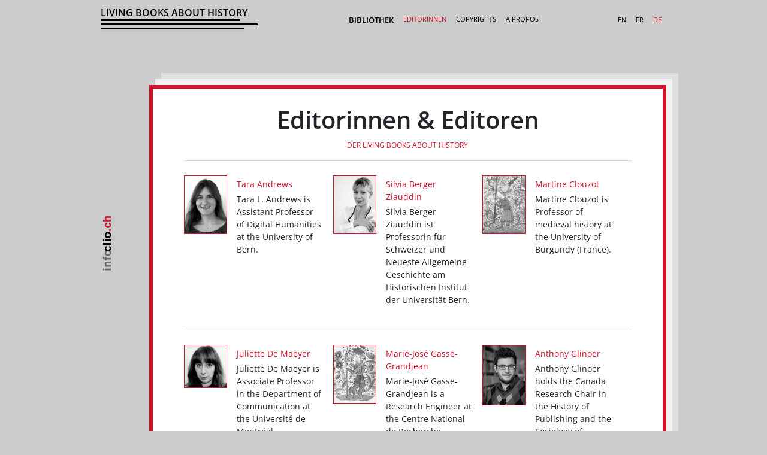

--- FILE ---
content_type: text/html; charset=UTF-8
request_url: http://www.livingbooksabouthistory.ch/de/authors
body_size: 7823
content:
<!DOCTYPE html>
<html lang="de">
  <head>
    <title>Living Books About History</title>
    <link rel="alternate" hreflang="en" href="http://www.livingbooksabouthistory.ch/en/authors" />
    <link rel="alternate" hreflang="fr" href="http://www.livingbooksabouthistory.ch/fr/authors" />
    <link rel="alternate" hreflang="de" href="http://www.livingbooksabouthistory.ch/de/authors" />
    <meta http-equiv="Content-Type" content="text/html; charset=utf-8" />
    <meta name="viewport" content="width=device-width, initial-scale=1.0">
    <meta name="description" content="Editorinnen &amp; Editoren DER LIVING BOOKS ABOUT HISTORY" />
    <meta name="keywords" content="living books, history, Anthologie, Geschichte, Buch, Digital Humanities, Open Access, infoclio.ch, Publikation, E-Books, digital" />
    <link rel="apple-touch-icon" sizes="180x180" href="/apple-touch-icon.png">
    <link rel="icon" type="image/png" sizes="32x32" href="/favicon-32x32.png">
    <link rel="icon" type="image/png" sizes="16x16" href="/favicon-16x16.png">
    <link rel="manifest" href="/site.webmanifest" crossorigin="use-credentials">
    <link rel="mask-icon" href="/safari-pinned-tab.svg" color="#cf132b">
    <meta name="msapplication-TileColor" content="#e4e4e4">
    <meta name="theme-color" content="#ffffff">
  
  <link href="/build/lib/bootstrap/css/bootstrap.min.css?v=3" rel="stylesheet">
  
  <link href="/build/css/style.min.css?v=3" rel="stylesheet">
  </head>
  <body class="page page-default">
<nav class="navbar navbar-expand-md">
    <div class="container">
                <a class="navbar-brand" href="/de/">
            <div class="logo">
    <div class="logo-title">LIVING BOOKS ABOUT HISTORY</div>
    <div class="logo-underline" style="width: 85%;"></div>
    <div class="logo-underline" style="width: 96%;"></div>
    <div class="logo-underline" style="width: 88%;"></div>
</div>
        </a>
                <button class="navbar-toggler" type="button" data-bs-toggle="collapse" data-bs-target="#navbarNav" aria-controls="navbarNav" aria-expanded="false" aria-label="Toggle navigation">
            <span class="navbar-toggler-icon"></span>
        </button>
        <div class="collapse navbar-collapse" id="navbarNav">
                    <ul class="navbar-nav navbar-main">
            
                <li class="nav-item nav-homepage first">        <a href="/de/" class="nav-link">Bibliothek</a>        
    </li>

    
                <li class="nav-item active">        <a href="/de/authors" class="nav-link">Editorinnen</a>        
    </li>

    
                <li class="nav-item">        <a href="/de/copyrights" class="nav-link">Copyrights</a>        
    </li>

    
                <li class="nav-item last">        <a href="/de/about" class="nav-link">A Propos</a>        
    </li>


    </ul>

                    <ul class="navbar-nav navbar-lang">
            
                <li class="nav-item first">        <a href="/en/authors" class="nav-link">EN</a>        
    </li>

    
                <li class="nav-item">        <a href="/fr/authors" class="nav-link">FR</a>        
    </li>

    
                <li class="nav-item active last">        <a href="/de/authors" class="nav-link">DE</a>        
    </li>


    </ul>

        </div>
    </div>
</nav>
  <main role="main">
<div class="container">
    <div class="row">
        <div class="col-1 infoclio" style="padding-top: 30%;">
            <a href="http://www.infoclio.ch"><img src="/img/infoclio.png?v=3" alt="logo infoclio" width="22" height="100" /></a>
        </div>
        <div id="content" class="col-11">
            <div class="box-page">
    <h1 class="text-center">Editorinnen &amp; Editoren</h1>
    <p class="subtitle text-center">DER LIVING BOOKS ABOUT HISTORY</p>
    <div class="row">
                    <div class="col-12 col-md-6 col-lg-4 p-0 author-item">
    <div class="d-flex py-4">
        <div style="flex: 1">
            <a class="d-inline-block" href="/de/book/digital-humanities/author">
                                    
<img title="Tara Andrews" alt="Tara Andrews" width="184" src="/uploads/media/author/0001/01/thumb_34_author_big.jpeg" />

                            </a>
        </div>
        <div class="px-3" style="flex: 2">
            <div class="py-1">
                <a href="/de/book/digital-humanities/author">
                    Tara Andrews
                </a>
            </div>
            <p>Tara L. Andrews is Assistant Professor of Digital Humanities at the University of Bern.</p>
        </div>
    </div>
</div>
                    <div class="col-12 col-md-6 col-lg-4 p-0 author-item">
    <div class="d-flex py-4">
        <div style="flex: 1">
            <a class="d-inline-block" href="/de/book/below-ground-history-and-futures-of-the-underground-frontier/author">
                                    
<img title="Silvia Berger Ziauddin" alt="Silvia Berger Ziauddin" width="184" src="/uploads/media/author/0001/01/thumb_313_author_big.jpg" />

                            </a>
        </div>
        <div class="px-3" style="flex: 2">
            <div class="py-1">
                <a href="/de/book/below-ground-history-and-futures-of-the-underground-frontier/author">
                    Silvia Berger Ziauddin
                </a>
            </div>
            <p>Silvia Berger Ziauddin ist Professorin für Schweizer und Neueste Allgemeine Geschichte am Historischen Institut der Universität Bern.</p>
        </div>
    </div>
</div>
                    <div class="col-12 col-md-6 col-lg-4 p-0 author-item">
    <div class="d-flex py-4">
        <div style="flex: 1">
            <a class="d-inline-block" href="/de/book/the-dancing-fool-and-the-mundus-inversus/author">
                                    
<img title="Martine Clouzot" alt="Martine Clouzot" width="184" src="/uploads/media/author/0001/01/thumb_282_author_big.jpeg" />

                            </a>
        </div>
        <div class="px-3" style="flex: 2">
            <div class="py-1">
                <a href="/de/book/the-dancing-fool-and-the-mundus-inversus/author">
                    Martine Clouzot
                </a>
            </div>
            <p>Martine Clouzot is Professor of medieval history at the University of Burgundy (France).</p>
        </div>
    </div>
</div>
                    <div class="col-12 col-md-6 col-lg-4 p-0 author-item">
    <div class="d-flex py-4">
        <div style="flex: 1">
            <a class="d-inline-block" href="/de/book/material-histories-of-paper/author">
                                    
<img title="Juliette De Maeyer" alt="Juliette De Maeyer" width="184" src="/uploads/media/author/0001/01/thumb_330_author_big.png" />

                            </a>
        </div>
        <div class="px-3" style="flex: 2">
            <div class="py-1">
                <a href="/de/book/material-histories-of-paper/author">
                    Juliette De Maeyer
                </a>
            </div>
            <p>Juliette De Maeyer is Associate Professor in the Department of Communication at the Université de Montréal.</p>
        </div>
    </div>
</div>
                    <div class="col-12 col-md-6 col-lg-4 p-0 author-item">
    <div class="d-flex py-4">
        <div style="flex: 1">
            <a class="d-inline-block" href="/de/book/the-dancing-fool-and-the-mundus-inversus/author">
                                    
<img title="Marie-José Gasse-Grandjean" alt="Marie-José Gasse-Grandjean" width="184" src="/uploads/media/author/0001/01/thumb_280_author_big.jpeg" />

                            </a>
        </div>
        <div class="px-3" style="flex: 2">
            <div class="py-1">
                <a href="/de/book/the-dancing-fool-and-the-mundus-inversus/author">
                    Marie-José Gasse-Grandjean
                </a>
            </div>
            <p>Marie-José Gasse-Grandjean is a Research Engineer at the Centre National de Recherche Scientifique, University of Burgundy (France).</p>
        </div>
    </div>
</div>
                    <div class="col-12 col-md-6 col-lg-4 p-0 author-item">
    <div class="d-flex py-4">
        <div style="flex: 1">
            <a class="d-inline-block" href="/de/book/the-literary-and-the-social/author">
                                    
<img title="Anthony Glinoer" alt="Anthony Glinoer" width="184" src="/uploads/media/author/0001/01/thumb_290_author_big.png" />

                            </a>
        </div>
        <div class="px-3" style="flex: 2">
            <div class="py-1">
                <a href="/de/book/the-literary-and-the-social/author">
                    Anthony Glinoer
                </a>
            </div>
            <p>Anthony Glinoer holds the Canada Research Chair in the History of Publishing and the Sociology of Literature and is a professor at the Université de Sherbrooke (Québec).</p>
        </div>
    </div>
</div>
                    <div class="col-12 col-md-6 col-lg-4 p-0 author-item">
    <div class="d-flex py-4">
        <div style="flex: 1">
            <a class="d-inline-block" href="/de/book/below-ground-history-and-futures-of-the-underground-frontier/author">
                                    
<img title="Leo Grob" alt="Leo Grob" width="184" src="/uploads/media/author/0001/01/thumb_310_author_big.jpg" />

                            </a>
        </div>
        <div class="px-3" style="flex: 2">
            <div class="py-1">
                <a href="/de/book/below-ground-history-and-futures-of-the-underground-frontier/author">
                    Leo Grob
                </a>
            </div>
            <p>Leo Grob ist Postdoktorand am Historischen Institut der Universität Bern.</p>
        </div>
    </div>
</div>
                    <div class="col-12 col-md-6 col-lg-4 p-0 author-item">
    <div class="d-flex py-4">
        <div style="flex: 1">
            <a class="d-inline-block" href="/de/book/women-gender-and-computing/author">
                                    
<img title="Matthias Höfer" alt="Matthias Höfer" width="184" src="/uploads/media/author/0001/01/thumb_306_author_big.jpeg" />

                            </a>
        </div>
        <div class="px-3" style="flex: 2">
            <div class="py-1">
                <a href="/de/book/women-gender-and-computing/author">
                    Matthias Höfer
                </a>
            </div>
            <p>Matthias Höfer is a PhD researcher at the Centre for Contemporary and Digital History (C²DH) at the University of Luxembourg.</p>
        </div>
    </div>
</div>
                    <div class="col-12 col-md-6 col-lg-4 p-0 author-item">
    <div class="d-flex py-4">
        <div style="flex: 1">
            <a class="d-inline-block" href="/de/book/miracles-marvels-and-monsters-in-the-middle-ages/author">
                                    
<img title="Almut Höfert" alt="Almut Höfert" width="184" src="/uploads/media/author/0001/01/thumb_38_author_big.jpeg" />

                            </a>
        </div>
        <div class="px-3" style="flex: 2">
            <div class="py-1">
                <a href="/de/book/miracles-marvels-and-monsters-in-the-middle-ages/author">
                    Almut Höfert
                </a>
            </div>
            <p>Almut Höfert ist SNF-Förderprofessorin am Historischen Seminar in Zürich für transkulturelle Geschichte des arabischen und lateinischen Mittelalters.</p>
        </div>
    </div>
</div>
                    <div class="col-12 col-md-6 col-lg-4 p-0 author-item">
    <div class="d-flex py-4">
        <div style="flex: 1">
            <a class="d-inline-block" href="/de/book/material-histories-of-paper/author">
                                    
<img title="Aleksandra Kaminska" alt="Aleksandra Kaminska" width="184" src="/uploads/media/author/0001/01/thumb_331_author_big.png" />

                            </a>
        </div>
        <div class="px-3" style="flex: 2">
            <div class="py-1">
                <a href="/de/book/material-histories-of-paper/author">
                    Aleksandra Kaminska
                </a>
            </div>
            <p>Aleksandra Kaminska is Associate Professor in the Department of Communication at the Université de Montréal.</p>
        </div>
    </div>
</div>
                    <div class="col-12 col-md-6 col-lg-4 p-0 author-item">
    <div class="d-flex py-4">
        <div style="flex: 1">
            <a class="d-inline-block" href="/de/book/the-history-of-modern-administration/author">
                                    
<img title="Guido Koller" alt="Guido Koller" width="184" src="/uploads/media/author/0001/01/thumb_79_author_big.jpeg" />

                            </a>
        </div>
        <div class="px-3" style="flex: 2">
            <div class="py-1">
                <a href="/de/book/the-history-of-modern-administration/author">
                    Guido Koller
                </a>
            </div>
            <p>Guido Koller arbeitet beim Dienst Historische Analysen des Schweizerischen Bundesarchivs.</p>
        </div>
    </div>
</div>
                    <div class="col-12 col-md-6 col-lg-4 p-0 author-item">
    <div class="d-flex py-4">
        <div style="flex: 1">
            <a class="d-inline-block" href="/de/book/history-of-the-welfare-state/author">
                                    
<img title="Martin Lengwiler" alt="Martin Lengwiler" width="184" src="/uploads/media/author/0001/01/thumb_36_author_big.jpeg" />

                            </a>
        </div>
        <div class="px-3" style="flex: 2">
            <div class="py-1">
                <a href="/de/book/history-of-the-welfare-state/author">
                    Martin Lengwiler
                </a>
            </div>
            <p>Martin Lengwiler is Professor for Modern History at the University of Basel.</p>
        </div>
    </div>
</div>
                    <div class="col-12 col-md-6 col-lg-4 p-0 author-item">
    <div class="d-flex py-4">
        <div style="flex: 1">
            <a class="d-inline-block" href="/de/book/women-gender-and-computing/author">
                                    
<img title="Carmen Noguera" alt="Carmen Noguera" width="184" src="/uploads/media/author/0001/01/thumb_307_author_big.jpeg" />

                            </a>
        </div>
        <div class="px-3" style="flex: 2">
            <div class="py-1">
                <a href="/de/book/women-gender-and-computing/author">
                    Carmen Noguera
                </a>
            </div>
            <p>Carmen Noguera is a PhD researcher at the Centre for Contemporary and Digital History (C²DH) at the University of Luxembourg.</p>
        </div>
    </div>
</div>
                    <div class="col-12 col-md-6 col-lg-4 p-0 author-item">
    <div class="d-flex py-4">
        <div style="flex: 1">
            <a class="d-inline-block" href="/de/book/histories-of-the-internet-and-the-web/author">
                                    
<img title="Valérie Schafer" alt="Valérie Schafer" width="184" src="/uploads/media/author/0001/01/thumb_305_author_big.jpeg" />

                            </a>
        </div>
        <div class="px-3" style="flex: 2">
            <div class="py-1">
                <a href="/de/book/histories-of-the-internet-and-the-web/author">
                    Valérie Schafer
                </a>
            </div>
            <p>Valérie Schafer has been a Professor in Contemporary European History at the C²DH (Luxembourg Centre for Contemporary and Digital History) at the University of Luxembourg since February 2018.</p>
        </div>
    </div>
</div>
                    <div class="col-12 col-md-6 col-lg-4 p-0 author-item">
    <div class="d-flex py-4">
        <div style="flex: 1">
            <a class="d-inline-block" href="/de/book/the-history-of-modern-administration/author">
                                    
<img title="Sebastian Schüpbach" alt="Sebastian Schüpbach" width="184" src="/uploads/media/author/0001/01/thumb_33_author_big.jpeg" />

                            </a>
        </div>
        <div class="px-3" style="flex: 2">
            <div class="py-1">
                <a href="/de/book/the-history-of-modern-administration/author">
                    Sebastian Schüpbach
                </a>
            </div>
            <p>Sebastian Schüpbach war Projektmitarbeiter des Schweizerischen Bundesarchivs. Heute arbeitet er als Projektmitarbeiter bei linked.swissbib.ch.</p>
        </div>
    </div>
</div>
                    <div class="col-12 col-md-6 col-lg-4 p-0 author-item">
    <div class="d-flex py-4">
        <div style="flex: 1">
            <a class="d-inline-block" href="/de/book/histories-of-the-internet-and-the-web/author">
                                    
<img title="Alexandre Serres" alt="Alexandre Serres" width="184" src="/uploads/media/author/0001/01/thumb_76_author_big.jpeg" />

                            </a>
        </div>
        <div class="px-3" style="flex: 2">
            <div class="py-1">
                <a href="/de/book/histories-of-the-internet-and-the-web/author">
                    Alexandre Serres
                </a>
            </div>
            <p>Alexandre Serres is senior lecturer in Information and Communication Sciences at the University of Rennes 2.</p>
        </div>
    </div>
</div>
                    <div class="col-12 col-md-6 col-lg-4 p-0 author-item">
    <div class="d-flex py-4">
        <div style="flex: 1">
            <a class="d-inline-block" href="/de/book/la-situation-coloniale/author">
                                    
<img title="Daniel Speich Chassé" alt="Daniel Speich Chassé" width="184" src="/uploads/media/author/0001/01/thumb_37_author_big.jpeg" />

                            </a>
        </div>
        <div class="px-3" style="flex: 2">
            <div class="py-1">
                <a href="/de/book/la-situation-coloniale/author">
                    Daniel Speich Chassé
                </a>
            </div>
            <p>Daniel Speich Chassé is Professor for Modern History at the University of Lucerne.</p>
        </div>
    </div>
</div>
                    <div class="col-12 col-md-6 col-lg-4 p-0 author-item">
    <div class="d-flex py-4">
        <div style="flex: 1">
            <a class="d-inline-block" href="/de/book/history-of-the-welfare-state/author">
                                    
<img title="Beat Stüdli" alt="Beat Stüdli" width="184" src="/uploads/media/author/0001/01/thumb_40_author_big.jpeg" />

                            </a>
        </div>
        <div class="px-3" style="flex: 2">
            <div class="py-1">
                <a href="/de/book/history-of-the-welfare-state/author">
                    Beat Stüdli
                </a>
            </div>
            <p>Beat Stüdli ist Assistent am Departement Geschichte der Universität Basel.</p>
        </div>
    </div>
</div>
                    <div class="col-12 col-md-6 col-lg-4 p-0 author-item">
    <div class="d-flex py-4">
        <div style="flex: 1">
            <a class="d-inline-block" href="/de/book/material-histories-of-paper/author">
                                    
<img title="Ghislain Thibault" alt="Ghislain Thibault" width="184" src="/uploads/media/author/0001/01/thumb_332_author_big.png" />

                            </a>
        </div>
        <div class="px-3" style="flex: 2">
            <div class="py-1">
                <a href="/de/book/material-histories-of-paper/author">
                    Ghislain Thibault
                </a>
            </div>
            <p>Ghislain Thibault is Associate Professor in the Department of Communication at the Université de Montréal.</p>
        </div>
    </div>
</div>
                    <div class="col-12 col-md-6 col-lg-4 p-0 author-item">
    <div class="d-flex py-4">
        <div style="flex: 1">
            <a class="d-inline-block" href="/de/book/towards-an-expanded-history-of-television/author">
                                    
<img title="François Vallotton" alt="François Vallotton" width="184" src="/uploads/media/author/0001/01/thumb_300_author_big.jpeg" />

                            </a>
        </div>
        <div class="px-3" style="flex: 2">
            <div class="py-1">
                <a href="/de/book/towards-an-expanded-history-of-television/author">
                    François Vallotton
                </a>
            </div>
            <p>François Vallotton is Full Professor of Contemporary History at the University of Lausanne. His research focuses on cultural and media history from a Swiss and transnational perspective.</p>
        </div>
    </div>
</div>
                    <div class="col-12 col-md-6 col-lg-4 p-0 author-item">
    <div class="d-flex py-4">
        <div style="flex: 1">
            <a class="d-inline-block" href="/de/book/towards-an-expanded-history-of-television/author">
                                    
<img title="Anne-Katrin Weber" alt="Anne-Katrin Weber" width="184" src="/uploads/media/author/0001/01/thumb_301_author_big.jpeg" />

                            </a>
        </div>
        <div class="px-3" style="flex: 2">
            <div class="py-1">
                <a href="/de/book/towards-an-expanded-history-of-television/author">
                    Anne-Katrin Weber
                </a>
            </div>
            <p>Dr. Anne-Katrin Weber is currently a Nomis Fellow at eikones - Center for the Theory and History of the Image at the University of Basel. Her research focuses on the archaeology of television.</p>
        </div>
    </div>
</div>
            </div>
</div>
        </div>
    </div>
</div>
  </main>
<svg xmlns="http://www.w3.org/2000/svg" xmlns:xlink="http://www.w3.org/1999/xlink" style="display: none;">
<symbol id="icon-book-cover" viewBox="0 0 252.94167 330.20001">
<path style="opacity: var(--book-cover-front-opacity);" d="M 61.383998,189.63159 61.384662,69.188543 140.29598,38.2406 C 183.6972,21.219233 221.38018,6.4374146 224.03594,5.3921146 l 4.82864,-1.9005453 -0.008,117.9120307 -0.008,117.91204 -83.23293,35.18958 c -45.778109,19.35427 -83.4577,35.27505 -83.732422,35.3795 -0.489151,0.18598 -0.499481,-2.30423 -0.49883,-120.25313 z" />
<path style="opacity: var(--book-cover-back-opacity);" d="M 59.795834,190.25528 V 68.037633 l 6.151563,-2.416535 C 167.58815,25.693312 230.36164,1.159621 230.51852,1.30195 c 0.1093,0.09916 0.16883,53.918631 0.13229,119.59881 l -0.0664,119.41851 -85.27635,36.07682 c -46.901999,19.84226 -85.329422,36.07683 -85.394276,36.07683 -0.06486,0 -0.11792,-54.99794 -0.11792,-122.21764 z m 85.460416,82.54893 81.88854,-34.64022 0.0665,-116.03929 c 0.0365,-63.821604 -0.0325,-116.039283 -0.15339,-116.039283 -0.1209,0 -37.06018,14.450972 -82.08727,32.113271 L 63.103176,70.311957 63.036736,188.8789 c -0.03654,65.21182 0.02299,118.56662 0.132292,118.56623 0.109302,0 37.048572,-15.5888 82.087272,-34.64092 z" />
<path fill="#0e1010" d="m 81.110168,325.30866 c -0.257562,-0.67442 -0.405694,-1.28881 -0.329184,-1.36533 0.07651,-0.0765 37.683106,-15.61761 83.570206,-34.53582 45.88711,-18.91819 83.57993,-34.45828 83.76183,-34.53353 0.26388,-0.10918 0.33073,-23.98137 0.33073,-118.1127 V 18.785417 h 1.45521 1.45521 l -0.007,118.996363 -0.007,118.99636 -84.3292,34.73532 c -46.38106,19.10445 -84.57756,34.79972 -84.881114,34.87838 -0.460568,0.11935 -0.629425,-0.0599 -1.020209,-1.08318 z m -6.600328,-4.47125 c -0.199919,-0.47847 -0.435549,-1.0977 -0.523624,-1.37607 -0.143589,-0.45384 8.497864,-4.0744 83.642964,-35.04443 l 83.80311,-34.53832 0.0664,-117.92783 0.0664,-117.927843 h 1.45491 1.45492 V 132.91012 251.79732 L 163.0494,285.3548 c -44.78404,18.45662 -82.944414,34.18639 -84.800837,34.95504 l -3.375316,1.39752 z m -7.047638,-5.05719 c -0.141919,-0.3638 -0.369773,-0.9476 -0.506343,-1.29733 -0.228367,-0.58481 -0.14868,-0.67852 0.992187,-1.16676 0.682273,-0.29197 37.554564,-15.49588 81.938414,-33.78642 44.38385,-18.29055 81.56112,-33.61733 82.61614,-34.05952 l 1.91823,-0.80396 V 126.69874 8.7312503 h 1.4555 1.4555 l -0.0664,118.9930597 -0.0664,118.99305 -84.53438,34.85284 c -46.4939,19.16907 -84.626615,34.85703 -84.739357,34.86217 -0.112741,0.005 -0.321101,-0.28835 -0.463021,-0.65215 z" /></symbol>
<symbol id="icon-external-link" viewBox="0 0 260 350">
<path d="M 161.25837 0 A 1.9068928 1.9068928 0 0 0 159.8998 0.550354 L 139.35997 20.835421 A 1.4325413 1.4325413 0 0 0 140.35216 23.286951 L 216.10412 24.053829 A 0.43883201 0.43883201 0 0 1 216.40695 24.805721 L 117.90908 121.47166 A 1.5825196 1.5825196 0 0 0 117.89151 123.71338 L 134.78867 140.82293 A 1.5941884 1.5941884 0 0 0 137.03866 140.84153 L 235.63936 44.279468 A 0.43861069 0.43861069 0 0 1 236.38505 44.597278 L 235.62231 120.34976 A 1.4170218 1.4170218 0 0 0 238.03457 121.37192 L 258.57491 101.08685 A 1.9257466 1.9257466 0 0 0 259.14697 99.735514 L 259.9955 12.467973 C 259.9995 12.029618 260.00855 11.318736 259.97845 10.881506 C 259.81585 8.5298577 258.87629 6.3685872 257.41633 4.6596639 C 257.13165 4.3264342 256.6313 3.8198953 256.30167 3.5310506 C 254.61109 2.0496641 252.46183 1.0821305 250.11238 0.89090169 C 249.67556 0.85534173 248.96375 0.85279701 248.5254 0.84852702 L 161.25837 0 z M 116.53346 26.675374 L 0 26.675891 L 0 349.99983 L 235.9825 349.99983 L 235.98301 141.29318 L 215.05716 141.29318 L 215.05716 332.07534 L 20.925854 332.0743 L 20.925854 47.601746 L 116.53346 47.601746 L 116.53346 26.675374 z M 38.595577 259.61619 L 38.595577 281.64896 L 53.956396 281.64896 L 53.956396 277.81198 L 43.468148 277.81198 L 43.468148 272.04179 L 52.965243 272.04179 L 52.965243 268.20482 L 43.468148 268.20482 L 43.468148 263.45317 L 53.956396 263.45317 L 53.956396 259.61619 L 38.595577 259.61619 z M 56.830123 259.61619 L 63.866386 270.46308 L 56.631685 281.64896 L 61.669621 281.64896 L 66.360291 274.35896 L 71.067497 281.64896 L 76.104915 281.64896 L 68.903805 270.46308 L 75.906995 259.61619 L 70.869576 259.61619 L 66.360291 266.6261 L 61.867542 259.61619 L 56.830123 259.61619 z M 78.037614 259.61619 L 78.037614 263.42371 L 84.297697 263.42371 L 84.297697 281.64896 L 89.169751 281.64896 L 89.169751 263.42371 L 95.429834 263.42371 L 95.429834 259.61619 L 78.037614 259.61619 z M 99.691073 259.61619 L 99.691073 281.64896 L 115.05138 281.64896 L 115.05138 277.81198 L 104.56364 277.81198 L 104.56364 272.04179 L 114.06074 272.04179 L 114.06074 268.20482 L 104.56364 268.20482 L 104.56364 263.45317 L 115.05138 263.45317 L 115.05138 259.61619 L 99.691073 259.61619 z M 119.47798 259.61619 L 119.47798 281.64896 L 124.35055 281.64896 L 124.35055 272.942 L 125.90291 272.942 C 127.08109 272.942 128.10518 273.77325 128.97507 275.4359 C 129.11821 275.71137 129.23373 275.92807 129.32182 276.08547 L 132.29528 281.64896 L 137.64638 281.64896 L 133.18722 273.72438 C 132.6697 272.79959 132.22922 272.17936 131.86585 271.86454 C 131.51349 271.53989 131.0946 271.33348 130.61012 271.24494 C 132.16265 271.06785 133.35204 270.53152 134.17786 269.63625 C 135.00371 268.74101 135.41654 267.53605 135.41654 266.02097 C 135.41654 263.7582 134.72293 262.12503 133.33553 261.12153 C 131.95914 260.11804 129.68545 259.61619 126.51424 259.61619 L 119.47798 259.61619 z M 139.61215 259.61619 L 139.61215 281.64896 L 143.90646 281.64896 L 143.90646 265.63702 L 150.81043 281.64896 L 156.01322 281.64896 L 156.01322 259.61619 L 151.7189 259.61619 L 151.7189 275.62762 L 144.84801 259.61619 L 139.61215 259.61619 z M 165.21265 259.61619 L 158.55673 281.64896 L 163.4293 281.64896 L 164.91552 276.2033 L 171.43966 276.2033 L 172.95947 281.64896 L 177.83152 281.64896 L 171.1756 259.61619 L 165.21265 259.61619 z M 182.09276 259.61619 L 182.09276 281.64896 L 197.38743 281.64896 L 197.38743 277.81198 L 186.96533 277.81198 L 186.96533 259.61619 L 182.09276 259.61619 z M 124.35055 263.27592 L 126.64653 263.27592 C 127.98988 263.27592 128.94769 263.50703 129.52026 263.96942 C 130.09284 264.43181 130.37912 265.19924 130.37912 266.2716 C 130.37912 267.34396 130.08731 268.11654 129.50372 268.58877 C 128.93113 269.05116 127.97887 269.28227 126.64653 269.28227 L 124.35055 269.28227 L 124.35055 263.27592 z M 168.18612 263.60096 L 170.49812 272.61747 L 165.89013 272.61747 L 168.18612 263.60096 z M 39.537122 289.83916 L 39.537122 311.8714 L 54.831795 311.8714 L 54.831795 308.03494 L 44.409692 308.03494 L 44.409692 289.83916 L 39.537122 289.83916 z M 59.026888 289.83916 L 59.026888 293.67613 L 63.932532 293.67613 L 63.932532 308.03494 L 59.026888 308.03494 L 59.026888 311.8714 L 73.710229 311.8714 L 73.710229 308.03494 L 68.804586 308.03494 L 68.804586 293.67613 L 73.710229 293.67613 L 73.710229 289.83916 L 59.026888 289.83916 z M 78.516654 289.83916 L 78.516654 311.8714 L 82.810966 311.8714 L 82.810966 295.85998 L 89.714937 311.8714 L 94.917721 311.8714 L 94.917721 289.83916 L 90.623409 289.83916 L 90.623409 305.85058 L 83.752511 289.83916 L 78.516654 289.83916 z M 98.848747 289.83916 L 98.848747 311.8714 L 103.72132 311.8714 L 103.72132 304.40468 L 105.88501 301.9547 L 111.73168 311.8714 L 117.14944 311.8714 L 109.08895 298.51615 L 116.86832 289.83916 L 111.35186 289.83916 L 103.72132 298.5456 L 103.72132 289.83916 L 98.848747 289.83916 z " /></symbol>
<symbol id="icon-pdf" viewBox="0 0 234 325">
<path d="M 234,2e-6 0,8.52e-4 V 325 H 234 Z M 20.749606,21.034768 H 213.25039 V 306.98187 L 20.749606,306.98158 Z M 39.33638,255.74225 v 30.74456 h 6.70677 V 274.9756 h 2.50016 c 4.68283,0 8.04756,-0.75515 10.09417,-2.26516 2.06079,-1.5103 3.0926,-3.96029 3.0926,-7.35137 0,-3.3908 -1.03181,-5.84135 -3.0926,-7.35165 -2.04661,-1.51002 -5.41134,-2.26517 -10.09417,-2.26517 z m 27.46205,0 v 30.74456 h 7.18582 c 5.5474,0 9.54142,-1.20132 11.98205,-3.60368 2.44063,-2.41625 3.65953,-6.34904 3.65953,-11.79921 0,-5.43628 -1.2189,-9.34866 -3.65953,-11.73742 -2.44063,-2.40236 -6.43465,-3.60425 -11.98205,-3.60425 z m 29.05795,0 v 30.74456 h 6.70677 v -13.4056 h 13.14142 v -5.35436 h -13.14142 v -6.63024 H 117 v -5.35436 z m -49.81323,5.10718 h 2.74961 c 2.19968,0 3.73606,0.33647 4.6148,1.00914 0.89575,0.67266 1.34362,1.8394 1.34362,3.5005 0,1.6611 -0.44787,2.82784 -1.34362,3.5005 -0.87874,0.67266 -2.41512,1.00885 -4.6148,1.00885 h -2.74961 z m 27.46488,0.37021 h 1.81701 c 2.63905,0 4.51842,0.74891 5.64094,2.24504 1.11969,1.4964 1.68095,4.03625 1.68095,7.61924 0,3.61049 -0.56126,6.17102 -1.68095,7.68104 -1.12252,1.49641 -3.00189,2.24447 -5.64094,2.24447 h -1.81701 z" /></symbol>
<symbol id="icon-resize-big" viewBox="0 0 14 14">
<path d="M 9.41 0 C 9.14 -0 8.9 0.16 8.8 0.4 C 8.7 0.65 8.75 0.93 8.94 1.12 L 10.01 2.19 L 7.63 4.57 C 7.37 4.82 7.37 5.24 7.63 5.5 L 8.51 6.37 C 8.76 6.63 9.18 6.63 9.43 6.37 L 11.81 3.99 L 12.88 5.06 C 13.07 5.25 13.35 5.3 13.6 5.2 C 13.84 5.1 14 4.86 14 4.59 L 14 0.66 C 14 0.29 13.71 0 13.34 0 L 9.41 0 z M 5.03 7.44 C 4.86 7.44 4.69 7.5 4.57 7.63 L 2.19 10.01 L 1.12 8.94 C 0.93 8.75 0.65 8.7 0.4 8.8 C 0.16 8.9 0 9.14 0 9.41 L 0 13.34 C 0 13.71 0.29 14 0.66 14 L 4.59 14 L 4.59 14 C 4.86 14 5.1 13.84 5.2 13.59 C 5.3 13.35 5.25 13.07 5.06 12.88 L 3.99 11.81 L 6.37 9.43 C 6.63 9.18 6.63 8.76 6.37 8.5 L 5.49 7.63 C 5.37 7.5 5.2 7.44 5.03 7.44 z" /></symbol>
<symbol id="icon-resize-small" viewBox="0 0 14 14">
<path d="M 12.47,0 C 12.3,0 12.13,0.06 12.01,0.19 L 9.63,2.57 8.56,1.51 C 8.37,1.32 8.09,1.26 7.84,1.36 7.6,1.46 7.44,1.7 7.44,1.97 v 3.93 c 0,0.37 0.29,0.66 0.65,0.66 h 3.94 c 0.27,0 0.5,-0.16 0.61,-0.4 0.1,-0.25 0.04,-0.53 -0.14,-0.72 l -1.07,-1.07 2.38,-2.37 c 0.25,-0.26 0.25,-0.68 0,-0.93 L 12.93,0.19 C 12.81,0.06 12.64,0 12.47,0 Z M 1.97,7.44 c -0.27,0 -0.51,0.16 -0.61,0.4 -0.1,0.25 -0.04,0.53 0.15,0.72 L 2.57,9.63 0.19,12.01 c -0.25,0.25 -0.25,0.67 0,0.92 l 0.88,0.88 c 0.25,0.25 0.67,0.25 0.93,0 l 2.38,-2.38 1.06,1.07 c 0.19,0.18 0.47,0.24 0.72,0.14 C 6.41,12.54 6.56,12.3 6.56,12.03 V 8.09 c 0,-0.36 -0.29,-0.65 -0.65,-0.65 z" /></symbol>
</svg>

  
  <script src="/build/lib/jquery/jquery.min.js?v=3"></script>
  <script src="/build/lib/bootstrap/js/bootstrap.bundle.min.js?v=3"></script>
  <script src="/build/js/app.min.js?v=3"></script>
<!-- Global site tag (gtag.js) - Google Analytics -->
<script async src="https://www.googletagmanager.com/gtag/js?id=G-L896YQD89W"></script>
<script>
  window.dataLayer = window.dataLayer || [];
  function gtag(){dataLayer.push(arguments);}
  gtag('js', new Date());

  gtag('config', 'G-L896YQD89W');
</script>

  </body>
</html>


--- FILE ---
content_type: text/css
request_url: http://www.livingbooksabouthistory.ch/build/css/style.min.css?v=3
body_size: 2223
content:
@charset 'UTF-8';@font-face{font-family:'OpenSans';font-weight:400;font-style:normal;src:url(/fonts/OpenSans/static/OpenSans-Regular.ttf)}@font-face{font-family:'OpenSans';font-weight:400;font-style:italic;src:url(/fonts/OpenSans/static/OpenSans-Italic.ttf)}@font-face{font-family:'OpenSans';font-weight:700;font-style:normal;src:url(/fonts/OpenSans/static/OpenSans-SemiBold.ttf)}@font-face{font-family:'OpenSans';font-weight:700;font-style:italic;src:url(/fonts/OpenSans/static/OpenSans-SemiBoldItalic.ttf)}body{font-family:'OpenSans',Helvetica,sans-serif;font-size:14px;background:#ccc}.h1,h1,hr{margin-top:20px}.h1,h1{margin-bottom:10px}.h1,.h2,.h3,h1,h2,h3{font-weight:700}.h2,h2{font-size:22px;margin-top:4px}.h3,h3{line-height:1.4;margin-top:48px}.h3,.h4,h3,h4{font-size:18px}.h5,h5{font-size:14px}.h6,h6{font-size:12px}.book-main-title{font-size:22px;font-weight:700;margin-top:4px;margin-bottom:10px}.book-main-title .page-book{font-size:24px}.container{max-width:968px}a{text-decoration:none}.navbar-book .active a,.text-color{color:var(--book-text)}.underline{line-height:164%;border-bottom:3px solid #000}hr{margin-bottom:20px;opacity:1;border:0;border-top:1px solid #eee}.hr-big{margin-top:4px;border-bottom:4px solid #000}.hr-small{width:12%;margin-left:0;border-bottom:3px solid #000}.mt-big,.page-book .book-chapter .book-chapter>h2{margin-top:80px}.subtitle{font-size:12px;margin-bottom:16px;text-transform:uppercase;color:#cf132b}.box-page{margin-top:76px;padding:8px 64px;border:6px solid #cf132b;background:#fff;box-shadow:10px -10px 0 #f2f2f2,20px -20px 0 #e0e0e0}#toc-small,.title-authors{font-weight:700;text-transform:uppercase}#toc-small{font-size:12px;width:196px;height:24px;margin:-40px 10px 16px;padding:5px 0 0 8px;background:var(--book-bg)}#books a,#toc a,#toc-small a{color:#000}.title-authors{font-size:14px}.logo{width:273px}.logo .logo-title{font-size:16px;font-weight:700;line-height:1.1;margin:0;color:#000}.logo .logo-underline{width:6%;height:3px;margin:2px 0 4px;background:#000}.logo.logo-big{width:100%;max-width:390px;margin:12px auto}.logo.logo-big .logo-title{font-size:23px;margin:0;color:#000}.navbar-nav .nav-link{font-size:11px;text-transform:uppercase;color:#000}.navbar-nav.navbar-lang .active a,.navbar-nav.navbar-main .active a,.page-default #content a,.page-homepage .intro a{color:#cf132b}.navbar-main{margin:auto}.navbar-main .nav-item.nav-homepage .nav-link{font-size:13px;font-weight:700}.navbar-filler{width:92px;height:0}.page-homepage .intro{font-size:12px;max-width:390px;margin:0 auto;padding:2px 0}.page-default .author-item{border-top:1px solid #d7d7d7}.page-default .author-item img{width:100%;border:1px solid #cf132b}.page-attributions a,.page-book a,.page-book-authors a,.page-suggest a{word-break:break-word}.page-attributions .box-page,.page-book .box-page,.page-book-authors .box-page,.page-suggest .box-page{border-color:var(--book-bg)}.page-attributions .box-page,.page-book-authors .box-page,.page-suggest .box-page{padding:0 48px 20px}.page-book-authors .author-image img{border-width:3px;border-style:solid;border-color:var(--book-bg)}.page-book-authors .author-content{overflow:auto;-moz-columns:2 156px;columns:2 156px;-moz-column-gap:42px;column-gap:42px}.page-attributions .citation a{color:var(--book-text)}.page-attributions .text{font-size:13px;padding:4px 0 2px}.page-attributions .text:before{content:'• '}.page-attributions .copyright{font-size:13px;padding:0 0 4px 16px}.page-suggest .form-control,.page-suggest .form-select{border-color:var(--book-bg)}.page-suggest .form-control:focus,.page-suggest .form-select:focus{border-color:var(--book-text);box-shadow:0 0 0 .25rem var(--book-text) 40}.page-book .box-page{padding:8px 32px}.page-book #toc{width:216px;margin:-64px auto 0;padding:42px 0 4px}#toc a.active,#toc a:hover,.page-book .fullscreen-close a,.page-book .intro-content h4,.page-book .pdf-fullscreen,.page-book .pdf-hide,.page-book a,.page-book h3{color:var(--book-text)}.page-book .book-chapter>h2{font-size:2.5rem;font-weight:700;margin-top:20px;margin-bottom:10px;color:var(--book-text)}.page-book .book-a-link:hover svg,.page-book .book-a-pdf:hover svg,.page-book .gallery-actions a svg{fill:var(--book-text)}.page-book .toc-doi,.page-book .toc-isbn,.page-book .toc-pd{font-size:11px}.page-book .book-a-link,.page-book .book-a-pdf{display:inline-block;width:60px}.page-book .book-a-link svg,.page-book .book-a-pdf svg{width:100%}.page-book .book-chapter-intro{margin:32px 0}.page-book .fullscreen-mode{position:fixed;z-index:9990;top:0;right:0;bottom:0;left:0;width:100%!important;height:100%!important}.page-book .fullscreen-close{position:fixed;z-index:9991;top:58px;right:32px;padding:8px;background:#fff;box-shadow:1px 1px 2px #000}.page-book a[href^='#_ftn']{font-size:.8em;font-weight:700;line-height:.8em;vertical-align:super}.page-book sup a[href^='#_ftn']{font-size:1em;font-weight:400;line-height:1em;vertical-align:baseline}.page-book .references{font-size:12px}.page-book .references p{margin-bottom:2px}.page-book .referencequote{line-height:15px;padding-right:40px;padding-left:20px;text-align:justify}.page-book ul.additionalresources{font-size:13px;padding-left:20px}#toc{background:var(--book-bg)}#toc .toc-wrapper{padding-top:24px;background:#e6e6e6}#toc .toc-suggest a,#toc .toc-title{font-weight:700;text-transform:uppercase}#toc .toc-title{font-size:13px;line-height:13px;color:#000}#toc .toc-section{font-size:11px;margin:8px 0}#toc .toc-chapter{padding:0 8px}#toc .toc-chapter-title{font-size:14px;font-weight:700;margin:4px 0}#toc .toc-suggest{padding:8px 12px;text-align:center}#toc .toc-suggest a{font-size:11px;line-height:16px}#toc .toc-suggest a:focus,#toc .toc-suggest a:hover{text-decoration:none;color:#000!important}#toc .toc-suggest img{margin-top:-2px;margin-right:4px}#toc hr{margin:8px 0;border-bottom:2px dotted gray}#books{font-weight:700}.book-item{position:relative;display:inline-block;width:100%}.book-item .book-item-cover{width:100%}.book-item .book-item-cover use{--book-cover-front-opacity:1;--book-cover-back-opacity:0}.book-item:hover .book-item-cover use{--book-cover-front-opacity:0;--book-cover-back-opacity:1}.book-item:hover .book-text{transition:all 250ms ease-in-out;opacity:0}.book-item:hover .book-intro{transition:all 250ms ease-in-out 250ms;opacity:1}.book-item .book-intro,.book-item .book-text{position:absolute;top:0;left:0;width:100%;height:100%;padding:82px 34px 74px 2px}.book-item .book-text{min-height:64px;margin:auto;transition:all 250ms ease-in-out 250ms;text-transform:uppercase;opacity:1}.book-item .book-intro{font-size:13px;overflow:hidden;transition:all 250ms ease-in-out;opacity:0}.book-item .book-intro p{font-size:11px;background:#ccc}.book-item .book-author{font-size:12px;line-height:24px;margin-bottom:2px;border-bottom:3px solid #000}.book-item .book-title{font-family:'OpenSans',Helvetica,sans-serif;font-size:17px;line-height:32px;border-bottom:3px solid #000}.gallery,.gallery .img{text-align:center}.gallery .img{display:inline-block;width:32%;height:100px;padding:2px;cursor:pointer}.gallery .img .img_display_sml{width:auto;max-width:100%;max-height:100%;margin:auto;vertical-align:middle}.gallery .img .caption{display:none;padding:8px;text-align:left;border:1px solid #d3d3d3;border-top:none}.gallery .img.big{width:100%;height:auto}.gallery .img.big .caption{display:block}.gallery .img.big .caption:empty{display:none}.gallery .img.big .img_display_sml{width:100%;height:auto}@media (max-width:767px){.gallery .img,.gallery .img .img_display_sml{width:100%;height:auto}.gallery .img .caption{display:block}.gallery .img .caption p:last-child{margin-bottom:0}.gallery .img .caption:empty{display:none}}form .form-control,form .form-select{font-size:14px;margin:8px 0;padding:0 16px;border-width:2px;border-style:solid;border-radius:0;background:#f5f5f5}form .form-select,form input.form-control{line-height:46px;height:46px}form textarea.form-control{height:200px;padding:22px 16px}form .btn-light{border:1px solid #000;border-radius:3px;background-color:#efefef}

--- FILE ---
content_type: application/javascript
request_url: http://www.livingbooksabouthistory.ch/build/js/app.min.js?v=3
body_size: 805
content:
"use strict";$(function(){$("#intro-readmore").on("click",function(e){e.preventDefault(),$("#intro-part2").slideDown(500),$(e.currentTarget).remove()}),$(".gallery .img").on("click",function(e){$(e.currentTarget).toggleClass("big")}),$(".gallery-actions .resize-full").on("click",function(e){e.preventDefault(),$(e.currentTarget).parent().parent().find(".gallery .img").addClass("big")}),$(".gallery-actions .resize-small").on("click",function(e){e.preventDefault(),$(e.currentTarget).parent().parent().find(".gallery .img").removeClass("big")}),$(".toc-chapter-title a").on("click",function(e){e.preventDefault(),window.location=$(e.currentTarget).attr("href"),$(".book-chapter").hide(),$($(e.currentTarget).data("target")).show(),$($(e.currentTarget).data("target")).find(".book-chapter").show(),$($(e.currentTarget).data("target")).parents(".book-chapter").show(),$(".toc-chapter-title a").removeClass("active"),$(e.currentTarget).addClass("active"),$(".pdf-link-wrapper").show(),$(".pdf-viewer").remove(),$("html, body").animate({scrollTop:0},500)}),$(".toc-section a").on("click",function(e){$(".book-chapter").hide(),$($(e.currentTarget).data("chapter-target")).show(),$($(e.currentTarget).data("target")).find(".book-chapter").show(),$($(e.currentTarget).data("target")).parents(".book-chapter").show(),$(".toc-chapter-title a").removeClass("active"),$(e.currentTarget).closest(".toc-chapter").children(".toc-chapter-title").find("a").addClass("active"),$(".pdf-link-wrapper").show(),$(".pdf-viewer").remove(),$("html, body").animate({scrollTop:$($(e.currentTarget).data("target")).offset().top-40},500)}),$(".book-chapter a[data-target]").on("click",function(e){e.preventDefault(),$('.toc-wrapper a[data-target="'+$(e.currentTarget).data("target")+'"]').first().click()}),$(".navbar-lang a").on("click",function(e){e.preventDefault(),document.location.href=$(e.currentTarget).attr("href")+window.location.hash}),$("a.pdf-link").on("click",function(e){e.preventDefault(),$(e.currentTarget).parent().parent().append('<div class="pdf-viewer"><div><a class="media" href="'+$(e.currentTarget).attr("href")+'"></a></div><a href="#" class="pdf-hide">'+$(e.currentTarget).data("label-hide")+'</a><a href="#" class="pdf-fullscreen" style="float:right;">'+$(e.currentTarget).data("label-fullscreen")+"</a></div>"),$("a.media").media({width:"100%"}),$(e.currentTarget).parents(".pdf-link-wrapper").hide()}),$(document).on("click","a.pdf-hide",function(e){e.preventDefault(),$(e.currentTarget).parent().parent().find(".pdf-link-wrapper").show(),$(e.currentTarget).parent().parent().find(".pdf-viewer").remove()}),$(document).on("click","a.pdf-fullscreen",function(e){e.preventDefault(),$(e.currentTarget).parent().parent().find("iframe").addClass("fullscreen-mode"),$(".fullscreen-close").show()}),$(document).on("keyup",function(e){27==e.which&&$(".fullscreen-close a").trigger("click")}),$(document).on("click",".fullscreen-close a",function(e){e.preventDefault(),$("iframe").removeClass("fullscreen-mode"),$(".fullscreen-close").hide()});var e=$(location).attr("hash");""!=e&&($(".book-chapter").hide(),$(e).show(),$(e).find(".book-chapter").show(),$(e).parents(".book-chapter").show(),$("html,body").animate({scrollTop:target.offset().top-40},500))});
//# sourceMappingURL=maps/app.min.js.map
